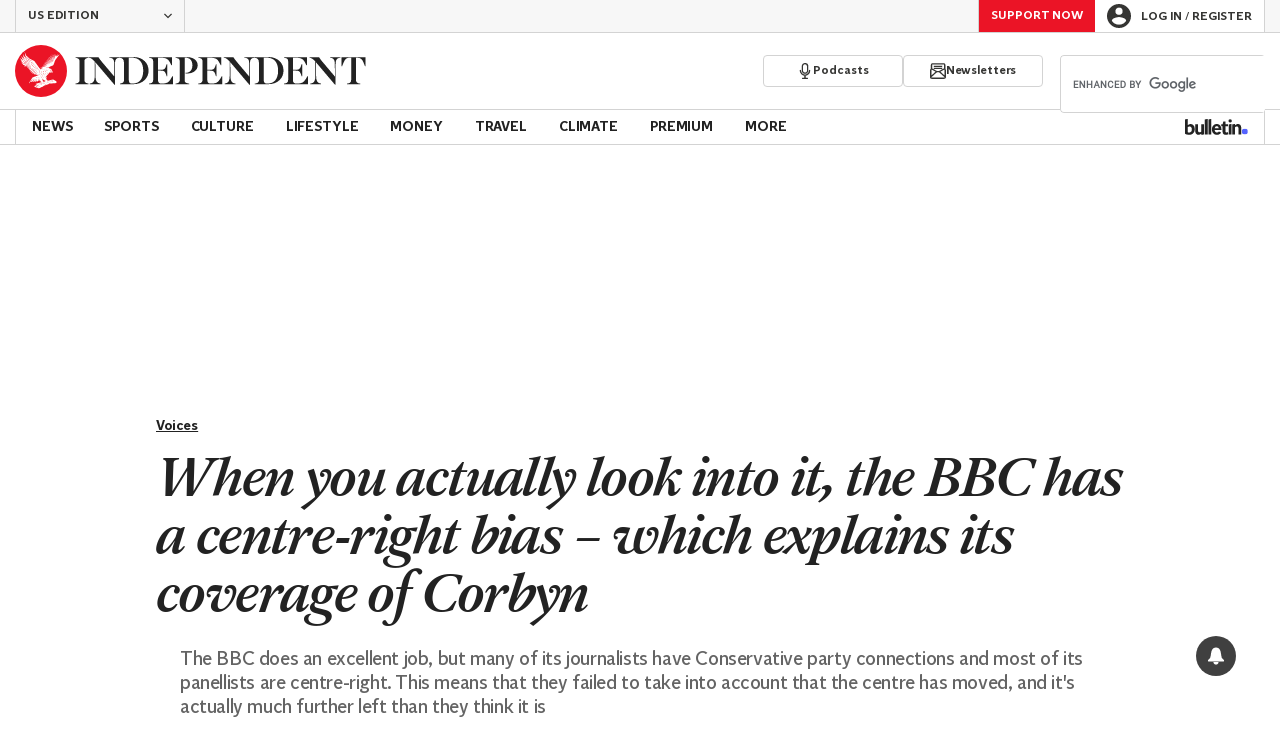

--- FILE ---
content_type: text/javascript;charset=utf-8
request_url: https://id.cxense.com/public/user/id?json=%7B%22identities%22%3A%5B%7B%22type%22%3A%22ckp%22%2C%22id%22%3A%22mkvmkseilj96xdlw%22%7D%2C%7B%22type%22%3A%22lst%22%2C%22id%22%3A%226i1wybbh53he2qg5hqkxibcb8%22%7D%2C%7B%22type%22%3A%22cst%22%2C%22id%22%3A%226i1wybbh53he2qg5hqkxibcb8%22%7D%5D%7D&callback=cXJsonpCB1
body_size: 206
content:
/**/
cXJsonpCB1({"httpStatus":200,"response":{"userId":"cx:anw4omoodwv61085224o979i6:1q6cjv9ay5xrk","newUser":false}})

--- FILE ---
content_type: text/vtt
request_url: https://cdn.jwplayer.com/strips/7uSKP6U9-120.vtt
body_size: -125
content:
WEBVTT

00:00.000 --> 00:02.000
7uSKP6U9-120.jpg#xywh=0,0,120,67

00:02.000 --> 00:04.000
7uSKP6U9-120.jpg#xywh=120,0,120,67

00:04.000 --> 00:06.000
7uSKP6U9-120.jpg#xywh=240,0,120,67

00:06.000 --> 00:08.000
7uSKP6U9-120.jpg#xywh=360,0,120,67

00:08.000 --> 00:10.000
7uSKP6U9-120.jpg#xywh=0,67,120,67

00:10.000 --> 00:12.000
7uSKP6U9-120.jpg#xywh=120,67,120,67

00:12.000 --> 00:14.000
7uSKP6U9-120.jpg#xywh=240,67,120,67

00:14.000 --> 00:16.000
7uSKP6U9-120.jpg#xywh=360,67,120,67

00:16.000 --> 00:18.000
7uSKP6U9-120.jpg#xywh=0,134,120,67

00:18.000 --> 00:20.000
7uSKP6U9-120.jpg#xywh=120,134,120,67

00:20.000 --> 00:22.000
7uSKP6U9-120.jpg#xywh=240,134,120,67

00:22.000 --> 00:24.022
7uSKP6U9-120.jpg#xywh=360,134,120,67



--- FILE ---
content_type: text/javascript;charset=utf-8
request_url: https://p1cluster.cxense.com/p1.js
body_size: 100
content:
cX.library.onP1('6i1wybbh53he2qg5hqkxibcb8');


--- FILE ---
content_type: text/vtt
request_url: https://assets-jpcust.jwpsrv.com/strips/RSwkPVbc-120.vtt
body_size: -416
content:
WEBVTT

00:00.000 --> 00:02.000
RSwkPVbc-120.jpg#xywh=0,0,120,67

00:02.000 --> 00:04.000
RSwkPVbc-120.jpg#xywh=120,0,120,67

00:04.000 --> 00:06.000
RSwkPVbc-120.jpg#xywh=240,0,120,67

00:06.000 --> 00:08.000
RSwkPVbc-120.jpg#xywh=360,0,120,67

00:08.000 --> 00:10.000
RSwkPVbc-120.jpg#xywh=0,67,120,67

00:10.000 --> 00:12.000
RSwkPVbc-120.jpg#xywh=120,67,120,67

00:12.000 --> 00:14.000
RSwkPVbc-120.jpg#xywh=240,67,120,67

00:14.000 --> 00:16.000
RSwkPVbc-120.jpg#xywh=360,67,120,67

00:16.000 --> 00:18.000
RSwkPVbc-120.jpg#xywh=0,134,120,67

00:18.000 --> 00:20.000
RSwkPVbc-120.jpg#xywh=120,134,120,67

00:20.000 --> 00:22.000
RSwkPVbc-120.jpg#xywh=240,134,120,67

00:22.000 --> 00:23.062
RSwkPVbc-120.jpg#xywh=360,134,120,67

